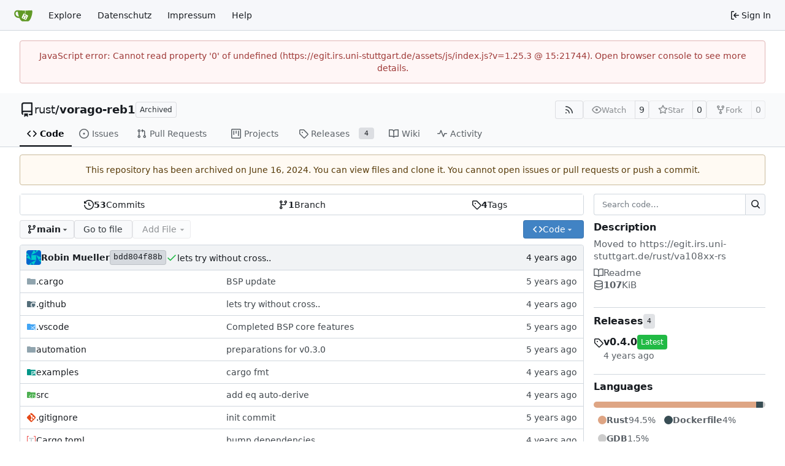

--- FILE ---
content_type: text/html; charset=utf-8
request_url: https://egit.irs.uni-stuttgart.de/rust/vorago-reb1/?q=&type=all&sort=&state=closed&labels=115&milestone=0&project=-1&assignee=0&poster=0
body_size: 18491
content:
<!DOCTYPE html>
<html lang="en-US" data-theme="gitea-auto">
<head>
	<meta name="viewport" content="width=device-width, initial-scale=1">
	<title>rust/vorago-reb1: Moved to https://egit.irs.uni-stuttgart.de/rust/va108xx-rs - vorago-reb1 - IRS git hosting</title>
	<link rel="manifest" href="[data-uri]">
	<meta name="author" content="rust">
	<meta name="description" content="vorago-reb1 - Moved to https://egit.irs.uni-stuttgart.de/rust/va108xx-rs">
	<meta name="keywords" content="go,git,self-hosted,gitea">
	<meta name="referrer" content="no-referrer">


	<link rel="alternate" type="application/atom+xml" title="" href="/rust/vorago-reb1.atom">
	<link rel="alternate" type="application/rss+xml" title="" href="/rust/vorago-reb1.rss">

	<link rel="icon" href="/assets/img/favicon.svg" type="image/svg+xml">
	<link rel="alternate icon" href="/assets/img/favicon.png" type="image/png">
	
	
		<meta property="og:title" content="vorago-reb1">
		<meta property="og:url" content="https://egit.irs.uni-stuttgart.de/rust/vorago-reb1">
		
			<meta property="og:description" content="Moved to https://egit.irs.uni-stuttgart.de/rust/va108xx-rs">
		
	
	<meta property="og:type" content="object">
	
		<meta property="og:image" content="https://egit.irs.uni-stuttgart.de/avatars/a978428a8fe2fde7461cdfba154891e3">
	

<meta property="og:site_name" content="IRS git hosting">

	<link rel="stylesheet" href="/assets/css/index.css?v=1.25.3">
<link rel="stylesheet" href="/assets/css/theme-gitea-auto.css?v=1.25.3">

	
<script>
	
	window.addEventListener('error', function(e) {window._globalHandlerErrors=window._globalHandlerErrors||[]; window._globalHandlerErrors.push(e);});
	window.addEventListener('unhandledrejection', function(e) {window._globalHandlerErrors=window._globalHandlerErrors||[]; window._globalHandlerErrors.push(e);});
	window.config = {
		appUrl: 'https:\/\/egit.irs.uni-stuttgart.de\/',
		appSubUrl: '',
		assetVersionEncoded: encodeURIComponent('1.25.3'), 
		assetUrlPrefix: '\/assets',
		runModeIsProd:  true ,
		customEmojis: {"codeberg":":codeberg:","git":":git:","gitea":":gitea:","github":":github:","gitlab":":gitlab:","gogs":":gogs:"},
		csrfToken: 'wbSjZ1LEO0qUCBNKcoSiJuEVo-A6MTc2OTAxNzg1ODMzMDAxNTA2Ng',
		pageData: {},
		notificationSettings: {"EventSourceUpdateTime":10000,"MaxTimeout":60000,"MinTimeout":10000,"TimeoutStep":10000}, 
		enableTimeTracking:  true ,
		
		mermaidMaxSourceCharacters:  50000 ,
		
		i18n: {
			copy_success: "Copied!",
			copy_error: "Copy failed",
			error_occurred: "An error occurred",
			remove_label_str: "Remove item \"%s\"",
			modal_confirm: "Confirm",
			modal_cancel: "Cancel",
			more_items: "More items",
		},
	};
	
	window.config.pageData = window.config.pageData || {};
</script>
<script src="/assets/js/index.js?v=1.25.3" onerror="alert('Failed to load asset files from ' + this.src + '. Please make sure the asset files can be accessed.')"></script>

	
</head>
<body hx-headers='{"x-csrf-token": "wbSjZ1LEO0qUCBNKcoSiJuEVo-A6MTc2OTAxNzg1ODMzMDAxNTA2Ng"}' hx-swap="outerHTML" hx-ext="morph" hx-push-url="false">
	

	<div class="full height">
		<noscript>This website requires JavaScript.</noscript>

		

		
			<nav id="navbar" aria-label="Navigation Bar">
	<div class="navbar-left">
		
		<a class="item" id="navbar-logo" href="/" aria-label="Home">
			<img width="30" height="30" src="/assets/img/logo.svg" alt="Logo" aria-hidden="true">
		</a>

		
		<div class="ui secondary menu navbar-mobile-right only-mobile">
			

			<button class="item ui icon mini button tw-m-0" id="navbar-expand-toggle" aria-label="Navigation Menu"><svg viewBox="0 0 16 16" class="svg octicon-three-bars" aria-hidden="true" width="16" height="16"><path d="M1 2.75A.75.75 0 0 1 1.75 2h12.5a.75.75 0 0 1 0 1.5H1.75A.75.75 0 0 1 1 2.75m0 5A.75.75 0 0 1 1.75 7h12.5a.75.75 0 0 1 0 1.5H1.75A.75.75 0 0 1 1 7.75M1.75 12h12.5a.75.75 0 0 1 0 1.5H1.75a.75.75 0 0 1 0-1.5"/></svg></button>
		</div>

		
		
			<a class="item" href="/explore/repos">Explore</a>
		

		<a class="item" href="/assets/datenschutz.html">Datenschutz</a>
<a class="item" href="https://www.uni-stuttgart.de/impressum">Impressum</a>


		
			<a class="item" target="_blank" rel="noopener noreferrer" href="https://docs.gitea.com">Help</a>
		
	</div>

	
	<div class="navbar-right">
		
			
			<a class="item" rel="nofollow" href="/user/login?redirect_to=%2frust%2fvorago-reb1%3fq%3d%26type%3dall%26sort%3d%26state%3dclosed%26labels%3d115%26milestone%3d0%26project%3d-1%26assignee%3d0%26poster%3d0">
				<svg viewBox="0 0 16 16" class="svg octicon-sign-in" aria-hidden="true" width="16" height="16"><path d="M2 2.75C2 1.784 2.784 1 3.75 1h2.5a.75.75 0 0 1 0 1.5h-2.5a.25.25 0 0 0-.25.25v10.5c0 .138.112.25.25.25h2.5a.75.75 0 0 1 0 1.5h-2.5A1.75 1.75 0 0 1 2 13.25Zm6.56 4.5h5.69a.75.75 0 0 1 0 1.5H8.56l1.97 1.97a.749.749 0 0 1-.326 1.275.75.75 0 0 1-.734-.215L6.22 8.53a.75.75 0 0 1 0-1.06l3.25-3.25a.749.749 0 0 1 1.275.326.75.75 0 0 1-.215.734Z"/></svg>
				<span class="tw-ml-1">Sign In</span>
			</a>
		
	</div>

	
	
</nav>

		




<div role="main" aria-label="rust/vorago-reb1: Moved to https://egit.irs.uni-stuttgart.de/rust/va108xx-rs" class="page-content repository file list ">
	<div class="secondary-nav">

	<div class="ui container">
		<div class="repo-header">
			<div class="flex-item tw-items-center">
				<div class="flex-item-leading">
					

	<svg viewBox="0 0 16 16" class="svg octicon-repo" aria-hidden="true" width="24" height="24"><path d="M2 2.5A2.5 2.5 0 0 1 4.5 0h8.75a.75.75 0 0 1 .75.75v12.5a.75.75 0 0 1-.75.75h-2.5a.75.75 0 0 1 0-1.5h1.75v-2h-8a1 1 0 0 0-.714 1.7.75.75 0 1 1-1.072 1.05A2.5 2.5 0 0 1 2 11.5Zm10.5-1h-8a1 1 0 0 0-1 1v6.708A2.5 2.5 0 0 1 4.5 9h8ZM5 12.25a.25.25 0 0 1 .25-.25h3.5a.25.25 0 0 1 .25.25v3.25a.25.25 0 0 1-.4.2l-1.45-1.087a.25.25 0 0 0-.3 0L5.4 15.7a.25.25 0 0 1-.4-.2Z"/></svg>


				</div>
				<div class="flex-item-main">
					<div class="flex-item-title tw-text-18">
						<a class="muted tw-font-normal" href="/rust">rust</a>/<a class="muted" href="/rust/vorago-reb1">vorago-reb1</a>
					</div>
				</div>
				<div class="flex-item-trailing">
					
						<span class="ui basic label not-mobile">Archived</span>
						<div class="repo-icon only-mobile" data-tooltip-content="Archived"><svg viewBox="0 0 16 16" class="svg octicon-archive" aria-hidden="true" width="18" height="18"><path d="M0 2.75C0 1.784.784 1 1.75 1h12.5c.966 0 1.75.784 1.75 1.75v1.5A1.75 1.75 0 0 1 14.25 6H1.75A1.75 1.75 0 0 1 0 4.25ZM1.75 7a.75.75 0 0 1 .75.75v5.5c0 .138.112.25.25.25h10.5a.25.25 0 0 0 .25-.25v-5.5a.75.75 0 0 1 1.5 0v5.5A1.75 1.75 0 0 1 13.25 15H2.75A1.75 1.75 0 0 1 1 13.25v-5.5A.75.75 0 0 1 1.75 7m0-4.5a.25.25 0 0 0-.25.25v1.5c0 .138.112.25.25.25h12.5a.25.25 0 0 0 .25-.25v-1.5a.25.25 0 0 0-.25-.25ZM6.25 8h3.5a.75.75 0 0 1 0 1.5h-3.5a.75.75 0 0 1 0-1.5"/></svg></div>
					
					
						
					
					
					
					
				</div>
			</div>
			
				<div class="flex-text-block tw-flex-wrap">
					
					
					
					<a class="ui compact small basic button" href="/rust/vorago-reb1.rss" data-tooltip-content="RSS Feed">
						<svg viewBox="0 0 16 16" class="svg octicon-rss" aria-hidden="true" width="16" height="16"><path d="M2.002 2.725a.75.75 0 0 1 .797-.699C8.79 2.42 13.58 7.21 13.974 13.201a.75.75 0 0 1-1.497.098 10.5 10.5 0 0 0-9.776-9.776.747.747 0 0 1-.7-.798ZM2.84 7.05h-.002a7 7 0 0 1 6.113 6.111.75.75 0 0 1-1.49.178 5.5 5.5 0 0 0-4.8-4.8.75.75 0 0 1 .179-1.489M2 13a1 1 0 1 1 2 0 1 1 0 0 1-2 0"/></svg>
					</a>
					
					<form class="flex-text-inline" hx-boost="true" hx-target="this" method="post" action="/rust/vorago-reb1/action/watch">
	<div class="ui labeled button" data-tooltip-content="Sign in to watch this repository.">
		
		
		<button type="submit" class="ui compact small basic button" disabled aria-label="Watch">
			<svg viewBox="0 0 16 16" class="svg octicon-eye" aria-hidden="true" width="16" height="16"><path d="M8 2c1.981 0 3.671.992 4.933 2.078 1.27 1.091 2.187 2.345 2.637 3.023a1.62 1.62 0 0 1 0 1.798c-.45.678-1.367 1.932-2.637 3.023C11.67 13.008 9.981 14 8 14s-3.671-.992-4.933-2.078C1.797 10.83.88 9.576.43 8.898a1.62 1.62 0 0 1 0-1.798c.45-.677 1.367-1.931 2.637-3.022C4.33 2.992 6.019 2 8 2M1.679 7.932a.12.12 0 0 0 0 .136c.411.622 1.241 1.75 2.366 2.717C5.176 11.758 6.527 12.5 8 12.5s2.825-.742 3.955-1.715c1.124-.967 1.954-2.096 2.366-2.717a.12.12 0 0 0 0-.136c-.412-.621-1.242-1.75-2.366-2.717C10.824 4.242 9.473 3.5 8 3.5s-2.825.742-3.955 1.715c-1.124.967-1.954 2.096-2.366 2.717M8 10a2 2 0 1 1-.001-3.999A2 2 0 0 1 8 10"/></svg>
			<span class="not-mobile" aria-hidden="true">Watch</span>
		</button>
		<a hx-boost="false" class="ui basic label" href="/rust/vorago-reb1/watchers">
			9
		</a>
	</div>
</form>

					
					<form class="flex-text-inline" hx-boost="true" hx-target="this" method="post" action="/rust/vorago-reb1/action/star">
	<div class="ui labeled button" data-tooltip-content="Sign in to star this repository.">
		
		
		<button type="submit" class="ui compact small basic button" disabled aria-label="Star">
			<svg viewBox="0 0 16 16" class="svg octicon-star" aria-hidden="true" width="16" height="16"><path d="M8 .25a.75.75 0 0 1 .673.418l1.882 3.815 4.21.612a.75.75 0 0 1 .416 1.279l-3.046 2.97.719 4.192a.751.751 0 0 1-1.088.791L8 12.347l-3.766 1.98a.75.75 0 0 1-1.088-.79l.72-4.194L.818 6.374a.75.75 0 0 1 .416-1.28l4.21-.611L7.327.668A.75.75 0 0 1 8 .25m0 2.445L6.615 5.5a.75.75 0 0 1-.564.41l-3.097.45 2.24 2.184a.75.75 0 0 1 .216.664l-.528 3.084 2.769-1.456a.75.75 0 0 1 .698 0l2.77 1.456-.53-3.084a.75.75 0 0 1 .216-.664l2.24-2.183-3.096-.45a.75.75 0 0 1-.564-.41z"/></svg>
			<span class="not-mobile" aria-hidden="true">Star</span>
		</button>
		<a hx-boost="false" class="ui basic label" href="/rust/vorago-reb1/stars">
			0
		</a>
	</div>
</form>

					
					
						<div class="ui labeled button
							
								disabled
							"
							
								data-tooltip-content="Sign in to fork this repository."
							
						>
							<a class="ui compact small basic button"
								
									
								
							>
								<svg viewBox="0 0 16 16" class="svg octicon-repo-forked" aria-hidden="true" width="16" height="16"><path d="M5 5.372v.878c0 .414.336.75.75.75h4.5a.75.75 0 0 0 .75-.75v-.878a2.25 2.25 0 1 1 1.5 0v.878a2.25 2.25 0 0 1-2.25 2.25h-1.5v2.128a2.251 2.251 0 1 1-1.5 0V8.5h-1.5A2.25 2.25 0 0 1 3.5 6.25v-.878a2.25 2.25 0 1 1 1.5 0M5 3.25a.75.75 0 1 0-1.5 0 .75.75 0 0 0 1.5 0m6.75.75a.75.75 0 1 0 0-1.5.75.75 0 0 0 0 1.5m-3 8.75a.75.75 0 1 0-1.5 0 .75.75 0 0 0 1.5 0"/></svg><span class="text not-mobile">Fork</span>
							</a>
							<a class="ui basic label" href="/rust/vorago-reb1/forks">
								0
							</a>
						</div>
						<div class="ui small modal" id="fork-repo-modal">
							<div class="header">
								You've already forked vorago-reb1
							</div>
							<div class="content tw-text-left">
								<div class="ui list">
									
								</div>
								
							</div>
						</div>
					
				</div>
			
		</div>
		
		
		
	</div>

	<div class="ui container">
		<overflow-menu class="ui secondary pointing menu">
			
				<div class="overflow-menu-items">
					
					<a class="active item" href="/rust/vorago-reb1">
						<svg viewBox="0 0 16 16" class="svg octicon-code" aria-hidden="true" width="16" height="16"><path d="m11.28 3.22 4.25 4.25a.75.75 0 0 1 0 1.06l-4.25 4.25a.749.749 0 0 1-1.275-.326.75.75 0 0 1 .215-.734L13.94 8l-3.72-3.72a.749.749 0 0 1 .326-1.275.75.75 0 0 1 .734.215m-6.56 0a.75.75 0 0 1 1.042.018.75.75 0 0 1 .018 1.042L2.06 8l3.72 3.72a.749.749 0 0 1-.326 1.275.75.75 0 0 1-.734-.215L.47 8.53a.75.75 0 0 1 0-1.06Z"/></svg> Code
					</a>
					

					
						<a class="item" href="/rust/vorago-reb1/issues">
							<svg viewBox="0 0 16 16" class="svg octicon-issue-opened" aria-hidden="true" width="16" height="16"><path d="M8 9.5a1.5 1.5 0 1 0 0-3 1.5 1.5 0 0 0 0 3"/><path d="M8 0a8 8 0 1 1 0 16A8 8 0 0 1 8 0M1.5 8a6.5 6.5 0 1 0 13 0 6.5 6.5 0 0 0-13 0"/></svg> Issues
							
						</a>
					

					

					
						<a class="item" href="/rust/vorago-reb1/pulls">
							<svg viewBox="0 0 16 16" class="svg octicon-git-pull-request" aria-hidden="true" width="16" height="16"><path d="M1.5 3.25a2.25 2.25 0 1 1 3 2.122v5.256a2.251 2.251 0 1 1-1.5 0V5.372A2.25 2.25 0 0 1 1.5 3.25m5.677-.177L9.573.677A.25.25 0 0 1 10 .854V2.5h1A2.5 2.5 0 0 1 13.5 5v5.628a2.251 2.251 0 1 1-1.5 0V5a1 1 0 0 0-1-1h-1v1.646a.25.25 0 0 1-.427.177L7.177 3.427a.25.25 0 0 1 0-.354M3.75 2.5a.75.75 0 1 0 0 1.5.75.75 0 0 0 0-1.5m0 9.5a.75.75 0 1 0 0 1.5.75.75 0 0 0 0-1.5m8.25.75a.75.75 0 1 0 1.5 0 .75.75 0 0 0-1.5 0"/></svg> Pull Requests
							
						</a>
					

					

					

					
					
						<a href="/rust/vorago-reb1/projects" class="item">
							<svg viewBox="0 0 16 16" class="svg octicon-project" aria-hidden="true" width="16" height="16"><path d="M1.75 0h12.5C15.216 0 16 .784 16 1.75v12.5A1.75 1.75 0 0 1 14.25 16H1.75A1.75 1.75 0 0 1 0 14.25V1.75C0 .784.784 0 1.75 0M1.5 1.75v12.5c0 .138.112.25.25.25h12.5a.25.25 0 0 0 .25-.25V1.75a.25.25 0 0 0-.25-.25H1.75a.25.25 0 0 0-.25.25M11.75 3a.75.75 0 0 1 .75.75v7.5a.75.75 0 0 1-1.5 0v-7.5a.75.75 0 0 1 .75-.75m-8.25.75a.75.75 0 0 1 1.5 0v5.5a.75.75 0 0 1-1.5 0ZM8 3a.75.75 0 0 1 .75.75v3.5a.75.75 0 0 1-1.5 0v-3.5A.75.75 0 0 1 8 3"/></svg> Projects
							
						</a>
					

					
					<a class="item" href="/rust/vorago-reb1/releases">
						<svg viewBox="0 0 16 16" class="svg octicon-tag" aria-hidden="true" width="16" height="16"><path d="M1 7.775V2.75C1 1.784 1.784 1 2.75 1h5.025c.464 0 .91.184 1.238.513l6.25 6.25a1.75 1.75 0 0 1 0 2.474l-5.026 5.026a1.75 1.75 0 0 1-2.474 0l-6.25-6.25A1.75 1.75 0 0 1 1 7.775m1.5 0c0 .066.026.13.073.177l6.25 6.25a.25.25 0 0 0 .354 0l5.025-5.025a.25.25 0 0 0 0-.354l-6.25-6.25a.25.25 0 0 0-.177-.073H2.75a.25.25 0 0 0-.25.25ZM6 5a1 1 0 1 1 0 2 1 1 0 0 1 0-2"/></svg> Releases
						
							<span class="ui small label">4</span>
						
					</a>
					

					
						<a class="item" href="/rust/vorago-reb1/wiki">
							<svg viewBox="0 0 16 16" class="svg octicon-book" aria-hidden="true" width="16" height="16"><path d="M0 1.75A.75.75 0 0 1 .75 1h4.253c1.227 0 2.317.59 3 1.501A3.74 3.74 0 0 1 11.006 1h4.245a.75.75 0 0 1 .75.75v10.5a.75.75 0 0 1-.75.75h-4.507a2.25 2.25 0 0 0-1.591.659l-.622.621a.75.75 0 0 1-1.06 0l-.622-.621A2.25 2.25 0 0 0 5.258 13H.75a.75.75 0 0 1-.75-.75Zm7.251 10.324.004-5.073-.002-2.253A2.25 2.25 0 0 0 5.003 2.5H1.5v9h3.757a3.75 3.75 0 0 1 1.994.574M8.755 4.75l-.004 7.322a3.75 3.75 0 0 1 1.992-.572H14.5v-9h-3.495a2.25 2.25 0 0 0-2.25 2.25"/></svg> Wiki
						</a>
					

					

					
						<a class="item" href="/rust/vorago-reb1/activity">
							<svg viewBox="0 0 16 16" class="svg octicon-pulse" aria-hidden="true" width="16" height="16"><path d="M6 2c.306 0 .582.187.696.471L10 10.731l1.304-3.26A.75.75 0 0 1 12 7h3.25a.75.75 0 0 1 0 1.5h-2.742l-1.812 4.528a.751.751 0 0 1-1.392 0L6 4.77 4.696 8.03A.75.75 0 0 1 4 8.5H.75a.75.75 0 0 1 0-1.5h2.742l1.812-4.529A.75.75 0 0 1 6 2"/></svg> Activity
						</a>
					

					

					
				</div>
			
		</overflow-menu>
	</div>
	<div class="ui tabs divider"></div>
</div>

	<div class="ui container ">
		

		
			<div class="ui warning message tw-text-center">
				
					This repository has been archived on <absolute-date weekday="" year="numeric" month="long" day="numeric" date="2024-06-16T19:32:08+02:00">2024-06-16</absolute-date>. You can view files and clone it. You cannot open issues or pull requests or push a commit.
				
			</div>
		

		




		<div class="repo-grid-filelist-sidebar">
			<div class="repo-home-filelist">
				

<div class="repo-view-content-data tw-hidden" data-document-title="rust/vorago-reb1: Moved to https://egit.irs.uni-stuttgart.de/rust/va108xx-rs" data-document-title-common="vorago-reb1 - IRS git hosting"></div>

<div class="ui segments repository-summary tw-my-0">
	<div class="ui segment sub-menu repository-menu">
		
			<a class="item muted " href="/rust/vorago-reb1/commits/branch/main">
				<svg viewBox="0 0 16 16" class="svg octicon-history" aria-hidden="true" width="16" height="16"><path d="m.427 1.927 1.215 1.215a8.002 8.002 0 1 1-1.6 5.685.75.75 0 1 1 1.493-.154 6.5 6.5 0 1 0 1.18-4.458l1.358 1.358A.25.25 0 0 1 3.896 6H.25A.25.25 0 0 1 0 5.75V2.104a.25.25 0 0 1 .427-.177M7.75 4a.75.75 0 0 1 .75.75v2.992l2.028.812a.75.75 0 0 1-.557 1.392l-2.5-1A.75.75 0 0 1 7 8.25v-3.5A.75.75 0 0 1 7.75 4"/></svg> <b>53</b> Commits
			</a>
			<a class="item muted " href="/rust/vorago-reb1/branches">
				<svg viewBox="0 0 16 16" class="svg octicon-git-branch" aria-hidden="true" width="16" height="16"><path d="M9.5 3.25a2.25 2.25 0 1 1 3 2.122V6A2.5 2.5 0 0 1 10 8.5H6a1 1 0 0 0-1 1v1.128a2.251 2.251 0 1 1-1.5 0V5.372a2.25 2.25 0 1 1 1.5 0v1.836A2.5 2.5 0 0 1 6 7h4a1 1 0 0 0 1-1v-.628A2.25 2.25 0 0 1 9.5 3.25m-6 0a.75.75 0 1 0 1.5 0 .75.75 0 0 0-1.5 0m8.25-.75a.75.75 0 1 0 0 1.5.75.75 0 0 0 0-1.5M4.25 12a.75.75 0 1 0 0 1.5.75.75 0 0 0 0-1.5"/></svg> <b>1</b> Branch
			</a>
			
				<a class="item muted " href="/rust/vorago-reb1/tags">
					<svg viewBox="0 0 16 16" class="svg octicon-tag" aria-hidden="true" width="16" height="16"><path d="M1 7.775V2.75C1 1.784 1.784 1 2.75 1h5.025c.464 0 .91.184 1.238.513l6.25 6.25a1.75 1.75 0 0 1 0 2.474l-5.026 5.026a1.75 1.75 0 0 1-2.474 0l-6.25-6.25A1.75 1.75 0 0 1 1 7.775m1.5 0c0 .066.026.13.073.177l6.25 6.25a.25.25 0 0 0 .354 0l5.025-5.025a.25.25 0 0 0 0-.354l-6.25-6.25a.25.25 0 0 0-.177-.073H2.75a.25.25 0 0 0-.25.25ZM6 5a1 1 0 1 1 0 2 1 1 0 0 1 0-2"/></svg> <b>4</b> Tags
				</a>
			
		
	</div>
</div>


<div class="repo-button-row">
	<div class="repo-button-row-left">
	

	
<div class=""
	data-global-init="initRepoBranchTagSelector"
	data-text-release-compare="Compare"
	data-text-branches="Branches"
	data-text-tags="Tags"
	data-text-filter-branch="Filter branch"
	data-text-filter-tag="Find tag"
	data-text-default-branch-label="default"
	data-text-create-tag="Create tag %s"
	data-text-create-branch="Create branch %s"
	data-text-create-ref-from="from &#34;%s&#34;"
	data-text-no-results="No results found."
	data-text-view-all-branches="View all branches"
	data-text-view-all-tags="View all tags"

	data-current-repo-default-branch="main"
	data-current-repo-link="/rust/vorago-reb1"
	data-current-tree-path=""
	data-current-ref-type="branch"
	data-current-ref-short-name="main"

	data-ref-link-template="{RepoLink}/src/{RefType}/{RefShortName}/{TreePath}"
	data-ref-form-action-template=""
	data-dropdown-fixed-text=""
	data-show-tab-branches="true"
	data-show-tab-tags="true"
	data-allow-create-new-ref="false"
	data-show-view-all-refs-entry="true"

	data-enable-feed="true"
>
	
	<div class="ui dropdown custom branch-selector-dropdown ellipsis-text-items">
		<div class="ui compact button branch-dropdown-button">
			<span class="flex-text-block gt-ellipsis">
				
					
						<svg viewBox="0 0 16 16" class="svg octicon-git-branch" aria-hidden="true" width="16" height="16"><path d="M9.5 3.25a2.25 2.25 0 1 1 3 2.122V6A2.5 2.5 0 0 1 10 8.5H6a1 1 0 0 0-1 1v1.128a2.251 2.251 0 1 1-1.5 0V5.372a2.25 2.25 0 1 1 1.5 0v1.836A2.5 2.5 0 0 1 6 7h4a1 1 0 0 0 1-1v-.628A2.25 2.25 0 0 1 9.5 3.25m-6 0a.75.75 0 1 0 1.5 0 .75.75 0 0 0-1.5 0m8.25-.75a.75.75 0 1 0 0 1.5.75.75 0 0 0 0-1.5M4.25 12a.75.75 0 1 0 0 1.5.75.75 0 0 0 0-1.5"/></svg>
					
					<strong class="tw-inline-block gt-ellipsis">main</strong>
				
			</span>
			<svg viewBox="0 0 16 16" class="dropdown icon svg octicon-triangle-down" aria-hidden="true" width="14" height="14"><path d="m4.427 7.427 3.396 3.396a.25.25 0 0 0 .354 0l3.396-3.396A.25.25 0 0 0 11.396 7H4.604a.25.25 0 0 0-.177.427"/></svg>
		</div>
	</div>
</div>


	

	
	
		<a href="/rust/vorago-reb1/find/branch/main" class="ui compact basic button">Go to file</a>
	

	
		<button class="ui dropdown basic compact jump button repo-add-file" disabled>
			Add File
			<svg viewBox="0 0 16 16" class="dropdown icon svg octicon-triangle-down" aria-hidden="true" width="14" height="14"><path d="m4.427 7.427 3.396 3.396a.25.25 0 0 0 .354 0l3.396-3.396A.25.25 0 0 0 11.396 7H4.604a.25.25 0 0 0-.177.427"/></svg>
			<div class="menu">
				<a class="item" href="/rust/vorago-reb1/_new/main/">
					New File
				</a>
				
				<a class="item" href="/rust/vorago-reb1/_upload/main/">
					Upload File
				</a>
				
				<a class="item" href="/rust/vorago-reb1/_diffpatch/main/">
					Apply Patch
				</a>
			</div>
		</button>
	

	

	
	</div>

	<div class="repo-button-row-right">
		
		
			<button class="ui compact primary button js-btn-clone-panel">
	<svg viewBox="0 0 16 16" class="svg octicon-code" aria-hidden="true" width="16" height="16"><path d="m11.28 3.22 4.25 4.25a.75.75 0 0 1 0 1.06l-4.25 4.25a.749.749 0 0 1-1.275-.326.75.75 0 0 1 .215-.734L13.94 8l-3.72-3.72a.749.749 0 0 1 .326-1.275.75.75 0 0 1 .734.215m-6.56 0a.75.75 0 0 1 1.042.018.75.75 0 0 1 .018 1.042L2.06 8l3.72 3.72a.749.749 0 0 1-.326 1.275.75.75 0 0 1-.734-.215L.47 8.53a.75.75 0 0 1 0-1.06Z"/></svg>
	<span>Code</span>
	<svg viewBox="0 0 16 16" class="dropdown icon svg octicon-triangle-down" aria-hidden="true" width="14" height="14"><path d="m4.427 7.427 3.396 3.396a.25.25 0 0 0 .354 0l3.396-3.396A.25.25 0 0 0 11.396 7H4.604a.25.25 0 0 0-.177.427"/></svg>
</button>
<div class="clone-panel-popup tippy-target">
	<div class="flex-text-block clone-panel-field"><svg viewBox="0 0 16 16" class="svg octicon-terminal" aria-hidden="true" width="16" height="16"><path d="M0 2.75C0 1.784.784 1 1.75 1h12.5c.966 0 1.75.784 1.75 1.75v10.5A1.75 1.75 0 0 1 14.25 15H1.75A1.75 1.75 0 0 1 0 13.25Zm1.75-.25a.25.25 0 0 0-.25.25v10.5c0 .138.112.25.25.25h12.5a.25.25 0 0 0 .25-.25V2.75a.25.25 0 0 0-.25-.25ZM7.25 8a.75.75 0 0 1-.22.53l-2.25 2.25a.749.749 0 0 1-1.275-.326.75.75 0 0 1 .215-.734L5.44 8 3.72 6.28a.749.749 0 0 1 .326-1.275.75.75 0 0 1 .734.215l2.25 2.25c.141.14.22.331.22.53m1.5 1.5h3a.75.75 0 0 1 0 1.5h-3a.75.75 0 0 1 0-1.5"/></svg> Clone</div>

	<div class="clone-panel-tab">
		
		
			<button class="item repo-clone-https" data-link="https://egit.irs.uni-stuttgart.de/rust/vorago-reb1.git">HTTPS</button>
		
		
		<button class="item repo-clone-tea" data-link="tea clone rust/vorago-reb1">Tea CLI</button>
	</div>
	<div class="divider"></div>

	<div class="clone-panel-field">
		<div class="ui input tiny action">
			<input size="30" class="repo-clone-url js-clone-url" value="https://egit.irs.uni-stuttgart.de/rust/vorago-reb1.git" readonly>
			<div class="ui small compact icon button" data-clipboard-target=".js-clone-url" data-tooltip-content="Copy URL">
				<svg viewBox="0 0 16 16" class="svg octicon-copy" aria-hidden="true" width="14" height="14"><path d="M0 6.75C0 5.784.784 5 1.75 5h1.5a.75.75 0 0 1 0 1.5h-1.5a.25.25 0 0 0-.25.25v7.5c0 .138.112.25.25.25h7.5a.25.25 0 0 0 .25-.25v-1.5a.75.75 0 0 1 1.5 0v1.5A1.75 1.75 0 0 1 9.25 16h-7.5A1.75 1.75 0 0 1 0 14.25Z"/><path d="M5 1.75C5 .784 5.784 0 6.75 0h7.5C15.216 0 16 .784 16 1.75v7.5A1.75 1.75 0 0 1 14.25 11h-7.5A1.75 1.75 0 0 1 5 9.25Zm1.75-.25a.25.25 0 0 0-.25.25v7.5c0 .138.112.25.25.25h7.5a.25.25 0 0 0 .25-.25v-7.5a.25.25 0 0 0-.25-.25Z"/></svg>
			</div>
		</div>
	</div>

	
		<div class="flex-items-block clone-panel-list">
			
			<a class="item muted js-clone-url-editor" data-href-template="vscode://vscode.git/clone?url={url}"><svg viewBox="-1 -1 34 34" class="svg gitea-vscode" aria-hidden="true" width="16" height="16"><path d="M30.9 3.4 24.3.3a2 2 0 0 0-2.3.4L9.4 12.2 3.9 8c-.5-.4-1.2-.4-1.7 0L.4 9.8c-.5.5-.5 1.4 0 2L5.2 16 .4 20.3c-.5.6-.5 1.5 0 2L2.2 24c.5.5 1.2.5 1.7 0l5.5-4L22 31.2a2 2 0 0 0 2.3.4l6.6-3.2a2 2 0 0 0 1.1-1.8V5.2a2 2 0 0 0-1.1-1.8M24 23.3 14.4 16 24 8.7z"/></svg>Open with VS Code</a>
			
			<a class="item muted js-clone-url-editor" data-href-template="vscodium://vscode.git/clone?url={url}"><svg xml:space="preserve" fill-rule="evenodd" stroke-linejoin="round" stroke-miterlimit="2" clip-rule="evenodd" viewBox="0 0 16 16" class="svg gitea-vscodium" aria-hidden="true" width="16" height="16"><path fill-rule="nonzero" d="m10.2.2.5-.3c.3 0 .5.2.7.4l.2.8-.2 1-.8 2.4c-.3 1-.4 2 0 2.9l.8-2c.2 0 .4.1.4.3l-.3 1L9.2 13l3.1-2.9c.3-.2.7-.5.8-1a2 2 0 0 0-.3-1c-.2-.5-.5-.9-.6-1.4l.1-.7c.1-.1.3-.2.5-.1.2 0 .3.2.4.4.3.5.4 1.2.5 1.8l.6-1.2c0-.2.2-.4.4-.6l.4-.2c.2 0 .4.3.4.4v.6l-.8 1.6-1.4 1.8 1-.4c.2 0 .6.2.7.5 0 .2 0 .4-.2.5-.3.2-.6.2-1 .2-1 0-2.2.6-2.9 1.4L9.6 15c-.4.4-.9 1-1.4.8-.8-.1-.8-1.3-1-1.8 0-.3-.2-.6-.4-.7-.3-.2-.5-.3-.8-.3-.6-.1-1.2 0-1.8-.2l-.8-.4-.4-.7c-.3-.6-.3-1.2-.5-1.8A4 4 0 0 0 1 8l-.4-.4v-.4c.2-.2.5-.2.7 0 .5.2.5.8 1 1.1V6.2s.3-.1.4 0l.2.5L3 9c.4-.4.6-1 .5-1.5L3.4 7l.3-.2c.2 0 .3.2.4.3v.7c0 .6-.3 1.1-.4 1.7-.2.4-.3 1-.1 1.4.1.5.5.9.9 1 .5.3 1.1.4 1.7.4-.4-.6-.7-1.2-.7-2 0-.7.4-1.3.6-2C6.3 7 5.7 5.8 4.8 5l-1.5-.7c-.4-.2-.7-.7-.7-1.2.3-.1.7 0 1 .1L5 4.5l.6.1c.2-.3 0-.6-.2-.8-.3-.5-1-.6-1.3-1a.9.9 0 0 1-.2-.8c0-.2.3-.4.5-.4.4 0 .7.3.9.5.8.8 1.2 1.8 1.4 3s0 2.5-.2 3.7c0 .3-.2.5-.1.8l.2.2c.2 0 .4 0 .5-.2.4-.3.8-.8.9-1.3l.1-1.2.1-.6.4-.2.3.3v.6c-.1.5-.2 1-.5 1.6a2 2 0 0 1-.6 1l-1 1c-.1.2-.2.6-.1.9 0 .2.2.4.4.5.4.2.8.2 1 0 .3-.1.5-.4.7-.6l.5-1.4.4-2.5C9.7 7 9.6 6 9 5.2c-.2-.4-.5-.7-1-1l-1-.8c-.2-.3-.4-.7-.3-1.2h.6c.4.1.7.4.9.8s.4.8.9 1l-1-2c-.1-.3-.3-.5-.2-.8 0-.2.2-.4.4-.4s.4.1.5.3l.2.5 1 3.1a4 4 0 0 0 .4-2.3L10 1V.2Z"/></svg>Open with VSCodium</a>
			
			<a class="item muted js-clone-url-editor" data-href-template="jetbrains://idea/checkout/git?idea.required.plugins.id=Git4Idea&amp;checkout.repo={url}"><svg xml:space="preserve" viewBox="0 0 70 70" class="svg gitea-jetbrains" aria-hidden="true" width="16" height="16"><linearGradient id="gitea-jetbrains__a" x1=".79" x2="33.317" y1="40.089" y2="40.089" gradientUnits="userSpaceOnUse"><stop offset=".258" style="stop-color:#f97a12"/><stop offset=".459" style="stop-color:#b07b58"/><stop offset=".724" style="stop-color:#577bae"/><stop offset=".91" style="stop-color:#1e7ce5"/><stop offset="1" style="stop-color:#087cfa"/></linearGradient><path d="M17.7 54.6.8 41.2l8.4-15.6L33.3 35z" style="fill:url(#gitea-jetbrains__a)"/><linearGradient id="gitea-jetbrains__b" x1="25.767" x2="79.424" y1="24.88" y2="54.57" gradientUnits="userSpaceOnUse"><stop offset="0" style="stop-color:#f97a12"/><stop offset=".072" style="stop-color:#cb7a3e"/><stop offset=".154" style="stop-color:#9e7b6a"/><stop offset=".242" style="stop-color:#757b91"/><stop offset=".334" style="stop-color:#537bb1"/><stop offset=".432" style="stop-color:#387ccc"/><stop offset=".538" style="stop-color:#237ce0"/><stop offset=".655" style="stop-color:#147cef"/><stop offset=".792" style="stop-color:#0b7cf7"/><stop offset="1" style="stop-color:#087cfa"/></linearGradient><path d="m70 18.7-1.3 40.5L41.8 70 25.6 59.6 49.3 35 38.9 12.3l9.3-11.2z" style="fill:url(#gitea-jetbrains__b)"/><linearGradient id="gitea-jetbrains__c" x1="63.228" x2="48.29" y1="42.915" y2="-1.719" gradientUnits="userSpaceOnUse"><stop offset="0" style="stop-color:#fe315d"/><stop offset=".078" style="stop-color:#cb417e"/><stop offset=".16" style="stop-color:#9e4e9b"/><stop offset=".247" style="stop-color:#755bb4"/><stop offset=".339" style="stop-color:#5365ca"/><stop offset=".436" style="stop-color:#386ddb"/><stop offset=".541" style="stop-color:#2374e9"/><stop offset=".658" style="stop-color:#1478f3"/><stop offset=".794" style="stop-color:#0b7bf8"/><stop offset="1" style="stop-color:#087cfa"/></linearGradient><path d="M70 18.7 48.7 43.9l-9.8-31.6 9.3-11.2z" style="fill:url(#gitea-jetbrains__c)"/><linearGradient id="gitea-jetbrains__d" x1="10.72" x2="55.524" y1="16.473" y2="90.58" gradientUnits="userSpaceOnUse"><stop offset="0" style="stop-color:#fe315d"/><stop offset=".04" style="stop-color:#f63462"/><stop offset=".104" style="stop-color:#df3a71"/><stop offset=".167" style="stop-color:#c24383"/><stop offset=".291" style="stop-color:#ad4a91"/><stop offset=".55" style="stop-color:#755bb4"/><stop offset=".917" style="stop-color:#1d76ed"/><stop offset="1" style="stop-color:#087cfa"/></linearGradient><path d="M33.7 58.1 5.6 68.3l4.5-15.8L16 33.1 0 27.7 10.1 0l22 2.7 21.6 24.7z" style="fill:url(#gitea-jetbrains__d)"/><path d="M13.7 13.5h43.2v43.2H13.7z" style="fill:#000"/><path d="M17.7 48.6h16.2v2.7H17.7zM29.4 22.4v-3.3h-9v3.3H23v11.3h-2.6V37h9v-3.3h-2.5V22.4zM38 37.3c-1.4 0-2.6-.3-3.5-.8s-1.7-1.2-2.3-1.9l2.5-2.8c.5.6 1 1 1.5 1.3s1.1.5 1.7.5c.7 0 1.3-.2 1.8-.7.4-.5.6-1.2.6-2.3V19.1h4v11.7c0 1.1-.1 2-.4 2.8s-.7 1.4-1.3 2c-.5.5-1.2 1-2 1.2-.8.3-1.6.5-2.6.5" style="fill:#fff"/></svg>Open with Intellij IDEA</a>
			
		</div>

		
		<div class="divider"></div>
		<div class="flex-items-block clone-panel-list">
				
				<a class="item muted archive-link" href="/rust/vorago-reb1/archive/main.zip" rel="nofollow"><svg viewBox="0 0 16 16" class="svg octicon-file-zip" aria-hidden="true" width="16" height="16"><path d="M3.5 1.75v11.5c0 .09.048.173.126.217a.75.75 0 0 1-.752 1.298A1.75 1.75 0 0 1 2 13.25V1.75C2 .784 2.784 0 3.75 0h5.586c.464 0 .909.185 1.237.513l2.914 2.914c.329.328.513.773.513 1.237v8.586A1.75 1.75 0 0 1 12.25 15h-.5a.75.75 0 0 1 0-1.5h.5a.25.25 0 0 0 .25-.25V4.664a.25.25 0 0 0-.073-.177L9.513 1.573a.25.25 0 0 0-.177-.073H7.25a.75.75 0 0 1 0 1.5h-.5a.75.75 0 0 1 0-1.5h-3a.25.25 0 0 0-.25.25m3.75 8.75h.5c.966 0 1.75.784 1.75 1.75v3a.75.75 0 0 1-.75.75h-2.5a.75.75 0 0 1-.75-.75v-3c0-.966.784-1.75 1.75-1.75M6 5.25a.75.75 0 0 1 .75-.75h.5a.75.75 0 0 1 0 1.5h-.5A.75.75 0 0 1 6 5.25m.75 2.25h.5a.75.75 0 0 1 0 1.5h-.5a.75.75 0 0 1 0-1.5M8 6.75A.75.75 0 0 1 8.75 6h.5a.75.75 0 0 1 0 1.5h-.5A.75.75 0 0 1 8 6.75M8.75 3h.5a.75.75 0 0 1 0 1.5h-.5a.75.75 0 0 1 0-1.5M8 9.75A.75.75 0 0 1 8.75 9h.5a.75.75 0 0 1 0 1.5h-.5A.75.75 0 0 1 8 9.75m-1 2.5v2.25h1v-2.25a.25.25 0 0 0-.25-.25h-.5a.25.25 0 0 0-.25.25"/></svg> Download ZIP</a>
				<a class="item muted archive-link" href="/rust/vorago-reb1/archive/main.tar.gz" rel="nofollow"><svg viewBox="0 0 16 16" class="svg octicon-file-zip" aria-hidden="true" width="16" height="16"><path d="M3.5 1.75v11.5c0 .09.048.173.126.217a.75.75 0 0 1-.752 1.298A1.75 1.75 0 0 1 2 13.25V1.75C2 .784 2.784 0 3.75 0h5.586c.464 0 .909.185 1.237.513l2.914 2.914c.329.328.513.773.513 1.237v8.586A1.75 1.75 0 0 1 12.25 15h-.5a.75.75 0 0 1 0-1.5h.5a.25.25 0 0 0 .25-.25V4.664a.25.25 0 0 0-.073-.177L9.513 1.573a.25.25 0 0 0-.177-.073H7.25a.75.75 0 0 1 0 1.5h-.5a.75.75 0 0 1 0-1.5h-3a.25.25 0 0 0-.25.25m3.75 8.75h.5c.966 0 1.75.784 1.75 1.75v3a.75.75 0 0 1-.75.75h-2.5a.75.75 0 0 1-.75-.75v-3c0-.966.784-1.75 1.75-1.75M6 5.25a.75.75 0 0 1 .75-.75h.5a.75.75 0 0 1 0 1.5h-.5A.75.75 0 0 1 6 5.25m.75 2.25h.5a.75.75 0 0 1 0 1.5h-.5a.75.75 0 0 1 0-1.5M8 6.75A.75.75 0 0 1 8.75 6h.5a.75.75 0 0 1 0 1.5h-.5A.75.75 0 0 1 8 6.75M8.75 3h.5a.75.75 0 0 1 0 1.5h-.5a.75.75 0 0 1 0-1.5M8 9.75A.75.75 0 0 1 8.75 9h.5a.75.75 0 0 1 0 1.5h-.5A.75.75 0 0 1 8 9.75m-1 2.5v2.25h1v-2.25a.25.25 0 0 0-.25-.25h-.5a.25.25 0 0 0-.25.25"/></svg> Download TAR.GZ</a>
				<a class="item muted archive-link" href="/rust/vorago-reb1/archive/main.bundle" rel="nofollow"><svg viewBox="0 0 16 16" class="svg octicon-package" aria-hidden="true" width="16" height="16"><path d="m8.878.392 5.25 3.045c.54.314.872.89.872 1.514v6.098a1.75 1.75 0 0 1-.872 1.514l-5.25 3.045a1.75 1.75 0 0 1-1.756 0l-5.25-3.045A1.75 1.75 0 0 1 1 11.049V4.951c0-.624.332-1.201.872-1.514L7.122.392a1.75 1.75 0 0 1 1.756 0M7.875 1.69l-4.63 2.685L8 7.133l4.755-2.758-4.63-2.685a.25.25 0 0 0-.25 0M2.5 5.677v5.372c0 .09.047.171.125.216l4.625 2.683V8.432Zm6.25 8.271 4.625-2.683a.25.25 0 0 0 .125-.216V5.677L8.75 8.432Z"/></svg> Download BUNDLE</a>
		</div>
		
	
</div>

		
		
	</div>
</div>

	
		

	
	
<div id="repo-files-table" >
	<div class="repo-file-line repo-file-last-commit">
		<div class="latest-commit">

	
		<img loading="lazy" alt class="ui avatar tw-align-middle" src="/avatars/9bd1269536d3838cc619cfc6383f8a29?size=48" title="Robin Müller" width="24" height="24"/>
		
			<a class="muted author-wrapper" title="Robin Mueller" href="/muellerr"><strong>Robin Mueller</strong></a>
		
	

	<a href="/rust/vorago-reb1/commit/bdd804f88ba82d3ece4bc68b8cd7d91834e15330" class="ui label commit-id-short " rel="nofollow">bdd804f88b</a>

	
	
		<a class="flex-text-inline tw-no-underline " data-global-init="initCommitStatuses" href="http://buildfix.absat.intra.irs.uni-stuttgart.de/job/Rust/job/vorago-reb1/job/main/14/display/redirect">
			


	<svg viewBox="0 0 16 16" class="commit-status icon text green svg octicon-check" aria-hidden="true" width="18" height="18"><path d="M13.78 4.22a.75.75 0 0 1 0 1.06l-7.25 7.25a.75.75 0 0 1-1.06 0L2.22 9.28a.75.75 0 0 1 .018-1.042.75.75 0 0 1 1.042-.018L6 10.94l6.72-6.72a.75.75 0 0 1 1.06 0"/></svg>






		</a>
	
	<div class="tippy-target">
		


<div class="commit-status-panel">
	<div class="ui top attached header commit-status-header">
		
			All checks were successful
		

		
	</div>

	<div class="commit-status-list">
		
			<div class="commit-status-item">
				


	<svg viewBox="0 0 16 16" class="commit-status icon text green svg octicon-check" aria-hidden="true" width="18" height="18"><path d="M13.78 4.22a.75.75 0 0 1 0 1.06l-7.25 7.25a.75.75 0 0 1-1.06 0L2.22 9.28a.75.75 0 0 1 .018-1.042.75.75 0 0 1 1.042-.018L6 10.94l6.72-6.72a.75.75 0 0 1 1.06 0"/></svg>






				<div class="status-context gt-ellipsis">Rust/vorago-reb1/pipeline/head <span class="text light-2">This commit looks good</span></div>
				<div class="ui status-details">
					
					<span><a href="http://buildfix.absat.intra.irs.uni-stuttgart.de/job/Rust/job/vorago-reb1/job/main/14/display/redirect">Details</a></span>
				</div>
			</div>
		
		
	</div>
</div>


	</div>



	
	<span class="grey commit-summary" title="lets try without cross.."><span class="message-wrapper"><a href="/rust/vorago-reb1/commit/bdd804f88ba82d3ece4bc68b8cd7d91834e15330" class="muted">lets try without cross..</a></span>
		
	</span>

</div>

		<div><relative-time prefix="" tense="past" datetime="2022-09-27T20:55:20+02:00" data-tooltip-content data-tooltip-interactive="true">2022-09-27 20:55:20 +02:00</relative-time></div>
	</div>
	<div class="svg-icon-container"><svg id="svg-mfi-folder-src" class="svg git-entry-icon octicon-file-directory-fill" width="16" height="16" aria-hidden="true" viewBox='0 0 32 32'><path fill='#4caf50' d='m13.844 7.536-1.288-1.072A2 2 0 0 0 11.276 6H4a2 2 0 0 0-2 2v16a2 2 0 0 0 2 2h24a2 2 0 0 0 2-2V10a2 2 0 0 0-2-2H15.124a2 2 0 0 1-1.28-.464'/><path fill='#c8e6c9' d='M18.435 30a1 1 0 0 1-.238-.028 1.137 1.137 0 0 1-.828-1.323l3.093-15.744a1.13 1.13 0 0 1 .507-.744 1.06 1.06 0 0 1 .8-.134 1.14 1.14 0 0 1 .828 1.324l-3.1 15.744a1.12 1.12 0 0 1-.505.743 1.06 1.06 0 0 1-.557.162m6.2-2h-.077a1.08 1.08 0 0 1-.762-.412 1.164 1.164 0 0 1 .113-1.548l5.32-4.967-5.297-4.623a1.165 1.165 0 0 1-.162-1.544 1.08 1.08 0 0 1 .754-.437 1.06 1.06 0 0 1 .81.258l6.244 5.455a1.156 1.156 0 0 1 .004 1.723l-6.22 5.808a1.07 1.07 0 0 1-.728.289Zm-9.31 0a1.07 1.07 0 0 1-.728-.292l-6.225-5.811a1.16 1.16 0 0 1-.01-1.692l.02-.018 6.246-5.454a1.03 1.03 0 0 1 .8-.26 1.08 1.08 0 0 1 .758.436 1.165 1.165 0 0 1-.16 1.547l-5.293 4.62 5.32 4.964a1.156 1.156 0 0 1 .112 1.548 1.07 1.07 0 0 1-.762.412Z'/></svg><svg id="svg-mfi-git" class="svg git-entry-icon octicon-file" width="16" height="16" aria-hidden="true" viewBox='0 0 32 32'><path fill='#e64a19' d='M13.172 2.828 11.78 4.22l1.91 1.91 2 2A2.986 2.986 0 0 1 20 10.81a3.25 3.25 0 0 1-.31 1.31l2.06 2a2.68 2.68 0 0 1 3.37.57 2.86 2.86 0 0 1 .88 2.117 3.02 3.02 0 0 1-.856 2.109A2.9 2.9 0 0 1 23 19.81a2.93 2.93 0 0 1-2.13-.87 2.694 2.694 0 0 1-.56-3.38l-2-2.06a3 3 0 0 1-.31.12V20a3 3 0 0 1 1.44 1.09 2.92 2.92 0 0 1 .56 1.72 2.88 2.88 0 0 1-.878 2.128 2.98 2.98 0 0 1-2.048.871 2.981 2.981 0 0 1-2.514-4.719A3 3 0 0 1 16 20v-6.38a2.96 2.96 0 0 1-1.44-1.09 2.9 2.9 0 0 1-.56-1.72 2.9 2.9 0 0 1 .31-1.31l-3.9-3.9-7.579 7.572a4 4 0 0 0-.001 5.658l10.342 10.342a4 4 0 0 0 5.656 0l10.344-10.344a4 4 0 0 0 0-5.656L18.828 2.828a4 4 0 0 0-5.656 0'/></svg><svg id="svg-mfi-changelog" class="svg git-entry-icon octicon-file" width="16" height="16" aria-hidden="true" fill='none' viewBox='0 0 24 24'><path d='M0 0h24v24H0z'/><path fill='#8bc34a' d='M13 3a9 9 0 0 0-9 9H1l4 4 4-4H6c0-3.87 3.13-7 7-7s7 3.13 7 7-3.13 7-7 7c-1.93 0-3.68-.79-4.94-2.06l-1.42 1.42A8.95 8.95 0 0 0 13 21a9 9 0 0 0 0-18m-1 5v5l4.25 2.52.77-1.28-3.52-2.09V8z'/></svg><svg id="svg-mfi-file" class="svg git-entry-icon octicon-file" width="16" height="16" aria-hidden="true" viewBox='0 0 16 16'><path fill='#90a4ae' d='M8.668 6h3.664L8.668 2.332zM4 1.332h5.332l4 4v8c0 .738-.594 1.336-1.332 1.336H4a1.33 1.33 0 0 1-1.332-1.336V2.668A1.33 1.33 0 0 1 4 1.332m3.332 1.336H4v10.664h8v-6H7.332z'/></svg><svg id="svg-mfi-readme" class="svg git-entry-icon octicon-file" width="16" height="16" aria-hidden="true" fill='none' viewBox='0 0 16 16'><path d='M0 0h24v24H0z'/><path fill='#42a5f5' d='M8 1C4.136 1 1 4.136 1 8s3.136 7 7 7 7-3.136 7-7-3.136-7-7-7m1 11H7V7.5h2zm0-6H7V4h2z'/></svg><svg id="svg-mfi-folder" class="svg git-entry-icon octicon-file-directory-fill" width="16" height="16" aria-hidden="true" viewBox='0 0 16 16'><path fill='#90a4ae' d='m6.922 3.768-.644-.536A1 1 0 0 0 5.638 3H2a1 1 0 0 0-1 1v8a1 1 0 0 0 1 1h12a1 1 0 0 0 1-1V5a1 1 0 0 0-1-1H7.562a1 1 0 0 1-.64-.232'/></svg><svg id="svg-mfi-toml" class="svg git-entry-icon octicon-file" width="16" height="16" aria-hidden="true" viewBox='0 0 16 16'><path fill='#cfd8dc' d='M4 6V4h8v2H9v7H7V6z'/><path fill='#ef5350' d='M4 1v1H2v12h2v1H1V1zm8 0v1h2v12h-2v1h3V1z'/></svg><svg id="svg-mfi-database" class="svg git-entry-icon octicon-file" width="16" height="16" aria-hidden="true" viewBox='0 0 32 32'><path fill='#ffca28' d='M16 24c-5.525 0-10-.9-10-2v4c0 1.1 4.475 2 10 2s10-.9 10-2v-4c0 1.1-4.475 2-10 2m0-8c-5.525 0-10-.9-10-2v4c0 1.1 4.475 2 10 2s10-.9 10-2v-4c0 1.1-4.475 2-10 2m0-12C10.477 4 6 4.895 6 6v4c0 1.1 4.475 2 10 2s10-.9 10-2V6c0-1.105-4.477-2-10-2'/></svg><svg id="svg-mfi-certificate" class="svg git-entry-icon octicon-file" width="16" height="16" aria-hidden="true" viewBox='0 0 32 32'><path fill='#ff5722' d='M4 6v14a2 2 0 0 0 2 2h12v6l3-2 3 2v-6h4a2 2 0 0 0 2-2V6a2 2 0 0 0-2-2H6a2 2 0 0 0-2 2m2 0h8v2H6Zm0 4h6v2H6Zm0 4h8v2H6Zm10 6H6v-2h10Zm8-6v4l-3-2-3 2v-4l-4-2 4-2V6l3 2 3-2v4.2l4 1.8Z'/></svg><svg id="svg-mfi-folder-github" class="svg git-entry-icon octicon-file-directory-fill" width="16" height="16" aria-hidden="true" viewBox='0 0 32 32'><path fill='#546e7a' d='m13.844 7.536-1.288-1.072A2 2 0 0 0 11.276 6H4a2 2 0 0 0-2 2v16a2 2 0 0 0 2 2h24a2 2 0 0 0 2-2V10a2 2 0 0 0-2-2H15.124a2 2 0 0 1-1.28-.464'/><path fill='#eceff1' d='M23 10a9.03 9.03 0 0 0-9 9.063 9.08 9.08 0 0 0 6.157 8.609c.45.072.593-.21.593-.453v-1.532c-2.493.544-3.024-1.214-3.024-1.214a2.42 2.42 0 0 0-.998-1.333c-.82-.561.062-.544.062-.544a1.9 1.9 0 0 1 1.377.933 1.925 1.925 0 0 0 2.62.754 1.96 1.96 0 0 1 .566-1.215c-1.998-.227-4.094-1.007-4.094-4.459a3.52 3.52 0 0 1 .927-2.456 3.26 3.26 0 0 1 .09-2.392s.754-.245 2.474.924a8.6 8.6 0 0 1 4.5 0c1.718-1.169 2.476-.924 2.476-.924a3.26 3.26 0 0 1 .088 2.392 3.52 3.52 0 0 1 .927 2.456c0 3.462-2.105 4.223-4.112 4.45a2.17 2.17 0 0 1 .622 1.676v2.484c0 .244.143.533.602.453A9.08 9.08 0 0 0 23 10'/></svg><svg id="svg-mfi-folder-vscode" class="svg git-entry-icon octicon-file-directory-fill" width="16" height="16" aria-hidden="true" viewBox='0 0 32 32'><path fill='#42a5f5' d='m13.844 7.536-1.288-1.072A2 2 0 0 0 11.276 6H4a2 2 0 0 0-2 2v16a2 2 0 0 0 2 2h24a2 2 0 0 0 2-2V10a2 2 0 0 0-2-2H15.124a2 2 0 0 1-1.28-.464'/><path fill='#bbdefb' d='m28.145 10-7.903 7.267-4.417-3.329L14 15.001l4.353 3.998L14 23.001l1.825 1.065 4.417-3.329L28.145 28 32 26.127V11.874ZM28 14.78v8.441l-5.603-4.22Z'/></svg><svg id="svg-mfi-folder-examples" class="svg git-entry-icon octicon-file-directory-fill" width="16" height="16" aria-hidden="true" viewBox='0 0 32 32'><path fill='#009688' d='m13.844 7.536-1.288-1.072A2 2 0 0 0 11.276 6H4a2 2 0 0 0-2 2v16a2 2 0 0 0 2 2h24a2 2 0 0 0 2-2V10a2 2 0 0 0-2-2H15.124a2 2 0 0 1-1.28-.464'/><path fill='#b2dfdb' d='M16 14v12a2 2 0 0 0 2 2h12a2 2 0 0 0 2-2V14a2 2 0 0 0-2-2H18a2 2 0 0 0-2 2m2 0h2a2 2 0 0 1-2 2Zm0 4a4 4 0 0 0 4-4h2a6.005 6.005 0 0 1-6 6Zm0 8 4-4 1.6 1.6L26 20l4 6Z'/></svg></div>
	
	
		<div class="repo-file-item">
			
			
			
			<div class="repo-file-cell name muted-links ">
				<svg class="svg git-entry-icon octicon-file-directory-fill" width="16" height="16" aria-hidden="true"><use href="#svg-mfi-folder"></use></svg>
				
					
						
						<a class="entry-name" href="/rust/vorago-reb1/src/branch/main/.cargo" title=".cargo">
							
							
							
								.cargo
							
						</a>
					
				
			</div>
			<div class="repo-file-cell message loading-icon-2px">
				
					
					<a href="/rust/vorago-reb1/commit/d2369767b71033061e121cbfe22ea8315b475d0e" class="muted">BSP update</a>
				
			</div>
			<div class="repo-file-cell age"><relative-time prefix="" tense="past" datetime="2021-11-09T19:21:50+01:00" data-tooltip-content data-tooltip-interactive="true">2021-11-09 19:21:50 +01:00</relative-time></div>
		</div>
	
		<div class="repo-file-item">
			
			
			
			<div class="repo-file-cell name muted-links ">
				<svg class="svg git-entry-icon octicon-file-directory-fill" width="16" height="16" aria-hidden="true"><use href="#svg-mfi-folder-github"></use></svg>
				
					
						
						<a class="entry-name" href="/rust/vorago-reb1/src/branch/main/.github" title=".github">
							
							
							
								.github
							
						</a>
					
				
			</div>
			<div class="repo-file-cell message loading-icon-2px">
				
					
					<a href="/rust/vorago-reb1/commit/bdd804f88ba82d3ece4bc68b8cd7d91834e15330" class="muted">lets try without cross..</a>
				
			</div>
			<div class="repo-file-cell age"><relative-time prefix="" tense="past" datetime="2022-09-27T20:55:20+02:00" data-tooltip-content data-tooltip-interactive="true">2022-09-27 20:55:20 +02:00</relative-time></div>
		</div>
	
		<div class="repo-file-item">
			
			
			
			<div class="repo-file-cell name muted-links ">
				<svg class="svg git-entry-icon octicon-file-directory-fill" width="16" height="16" aria-hidden="true"><use href="#svg-mfi-folder-vscode"></use></svg>
				
					
						
						<a class="entry-name" href="/rust/vorago-reb1/src/branch/main/.vscode" title=".vscode">
							
							
							
								.vscode
							
						</a>
					
				
			</div>
			<div class="repo-file-cell message loading-icon-2px">
				
					
					<a href="/rust/vorago-reb1/commit/4160df667ff63b6068337271060137debf2b764c" class="muted">Completed BSP core features</a>
				
			</div>
			<div class="repo-file-cell age"><relative-time prefix="" tense="past" datetime="2021-12-12T13:46:45+01:00" data-tooltip-content data-tooltip-interactive="true">2021-12-12 13:46:45 +01:00</relative-time></div>
		</div>
	
		<div class="repo-file-item">
			
			
			
			<div class="repo-file-cell name muted-links ">
				<svg class="svg git-entry-icon octicon-file-directory-fill" width="16" height="16" aria-hidden="true"><use href="#svg-mfi-folder"></use></svg>
				
					
						
						<a class="entry-name" href="/rust/vorago-reb1/src/branch/main/automation" title="automation">
							
							
							
								automation
							
						</a>
					
				
			</div>
			<div class="repo-file-cell message loading-icon-2px">
				
					
					<a href="/rust/vorago-reb1/commit/a912dd39714d4b71c9feb16bd3cb091814d8188d" class="muted">preparations for v0.3.0</a>
				
			</div>
			<div class="repo-file-cell age"><relative-time prefix="" tense="past" datetime="2021-12-12T14:31:26+01:00" data-tooltip-content data-tooltip-interactive="true">2021-12-12 14:31:26 +01:00</relative-time></div>
		</div>
	
		<div class="repo-file-item">
			
			
			
			<div class="repo-file-cell name muted-links ">
				<svg class="svg git-entry-icon octicon-file-directory-fill" width="16" height="16" aria-hidden="true"><use href="#svg-mfi-folder-examples"></use></svg>
				
					
						
						<a class="entry-name" href="/rust/vorago-reb1/src/branch/main/examples" title="examples">
							
							
							
								examples
							
						</a>
					
				
			</div>
			<div class="repo-file-cell message loading-icon-2px">
				
					
					<a href="/rust/vorago-reb1/commit/742a53d63a8d531d3e36068ee09987c2f38ef77e" class="muted">cargo fmt</a>
				
			</div>
			<div class="repo-file-cell age"><relative-time prefix="" tense="past" datetime="2022-06-18T22:33:00+02:00" data-tooltip-content data-tooltip-interactive="true">2022-06-18 22:33:00 +02:00</relative-time></div>
		</div>
	
		<div class="repo-file-item">
			
			
			
			<div class="repo-file-cell name muted-links ">
				<svg class="svg git-entry-icon octicon-file-directory-fill" width="16" height="16" aria-hidden="true"><use href="#svg-mfi-folder-src"></use></svg>
				
					
						
						<a class="entry-name" href="/rust/vorago-reb1/src/branch/main/src" title="src">
							
							
							
								src
							
						</a>
					
				
			</div>
			<div class="repo-file-cell message loading-icon-2px">
				
					
					<a href="/rust/vorago-reb1/commit/6931432dcdc08269ea7797f42ebde1d260499820" class="muted">add eq auto-derive</a>
				
			</div>
			<div class="repo-file-cell age"><relative-time prefix="" tense="past" datetime="2022-09-13T10:47:23+02:00" data-tooltip-content data-tooltip-interactive="true">2022-09-13 10:47:23 +02:00</relative-time></div>
		</div>
	
		<div class="repo-file-item">
			
			
			
			<div class="repo-file-cell name muted-links ">
				<svg class="svg git-entry-icon octicon-file" width="16" height="16" aria-hidden="true"><use href="#svg-mfi-git"></use></svg>
				
					
						<a class="entry-name" href="/rust/vorago-reb1/src/branch/main/.gitignore" title=".gitignore">.gitignore</a>
						
					
				
			</div>
			<div class="repo-file-cell message loading-icon-2px">
				
					
					<a href="/rust/vorago-reb1/commit/5ccfff2e60c44dee67c1c13efa4d52dc7ef64f53" class="muted">init commit</a>
				
			</div>
			<div class="repo-file-cell age"><relative-time prefix="" tense="past" datetime="2021-11-02T20:50:05+01:00" data-tooltip-content data-tooltip-interactive="true">2021-11-02 20:50:05 +01:00</relative-time></div>
		</div>
	
		<div class="repo-file-item">
			
			
			
			<div class="repo-file-cell name muted-links ">
				<svg class="svg git-entry-icon octicon-file" width="16" height="16" aria-hidden="true"><use href="#svg-mfi-toml"></use></svg>
				
					
						<a class="entry-name" href="/rust/vorago-reb1/src/branch/main/Cargo.toml" title="Cargo.toml">Cargo.toml</a>
						
					
				
			</div>
			<div class="repo-file-cell message loading-icon-2px">
				
					
					<a href="/rust/vorago-reb1/commit/7e2bb8618ecbd6dd8753bf359fd37d59bde604e0" class="muted">bump dependencies</a>
				
			</div>
			<div class="repo-file-cell age"><relative-time prefix="" tense="past" datetime="2022-09-13T10:58:54+02:00" data-tooltip-content data-tooltip-interactive="true">2022-09-13 10:58:54 +02:00</relative-time></div>
		</div>
	
		<div class="repo-file-item">
			
			
			
			<div class="repo-file-cell name muted-links ">
				<svg class="svg git-entry-icon octicon-file" width="16" height="16" aria-hidden="true"><use href="#svg-mfi-changelog"></use></svg>
				
					
						<a class="entry-name" href="/rust/vorago-reb1/src/branch/main/CHANGELOG.md" title="CHANGELOG.md">CHANGELOG.md</a>
						
					
				
			</div>
			<div class="repo-file-cell message loading-icon-2px">
				
					
					<a href="/rust/vorago-reb1/commit/37629f2ba1b1ef1405966b5a0701bd7a3f20c790" class="muted">small form change and CHANGELOG</a>
				
			</div>
			<div class="repo-file-cell age"><relative-time prefix="" tense="past" datetime="2022-06-18T22:29:55+02:00" data-tooltip-content data-tooltip-interactive="true">2022-06-18 22:29:55 +02:00</relative-time></div>
		</div>
	
		<div class="repo-file-item">
			
			
			
			<div class="repo-file-cell name muted-links ">
				<svg class="svg git-entry-icon octicon-file" width="16" height="16" aria-hidden="true"><use href="#svg-mfi-database"></use></svg>
				
					
						<a class="entry-name" href="/rust/vorago-reb1/src/branch/main/jlink.gdb" title="jlink.gdb">jlink.gdb</a>
						
					
				
			</div>
			<div class="repo-file-cell message loading-icon-2px">
				
					
					<a href="/rust/vorago-reb1/commit/d2369767b71033061e121cbfe22ea8315b475d0e" class="muted">BSP update</a>
				
			</div>
			<div class="repo-file-cell age"><relative-time prefix="" tense="past" datetime="2021-11-09T19:21:50+01:00" data-tooltip-content data-tooltip-interactive="true">2021-11-09 19:21:50 +01:00</relative-time></div>
		</div>
	
		<div class="repo-file-item">
			
			
			
			<div class="repo-file-cell name muted-links ">
				<svg class="svg git-entry-icon octicon-file" width="16" height="16" aria-hidden="true"><use href="#svg-mfi-certificate"></use></svg>
				
					
						<a class="entry-name" href="/rust/vorago-reb1/src/branch/main/LICENSE-APACHE" title="LICENSE-APACHE">LICENSE-APACHE</a>
						
					
				
			</div>
			<div class="repo-file-cell message loading-icon-2px">
				
					
					<a href="/rust/vorago-reb1/commit/8ce398bc7baad3544b071c162709e38c3fbaff74" class="muted">added license files</a>
				
			</div>
			<div class="repo-file-cell age"><relative-time prefix="" tense="past" datetime="2021-11-02T20:48:49+01:00" data-tooltip-content data-tooltip-interactive="true">2021-11-02 20:48:49 +01:00</relative-time></div>
		</div>
	
		<div class="repo-file-item">
			
			
			
			<div class="repo-file-cell name muted-links ">
				<svg class="svg git-entry-icon octicon-file" width="16" height="16" aria-hidden="true"><use href="#svg-mfi-file"></use></svg>
				
					
						<a class="entry-name" href="/rust/vorago-reb1/src/branch/main/memory.x" title="memory.x">memory.x</a>
						
					
				
			</div>
			<div class="repo-file-cell message loading-icon-2px">
				
					
					<a href="/rust/vorago-reb1/commit/d2369767b71033061e121cbfe22ea8315b475d0e" class="muted">BSP update</a>
				
			</div>
			<div class="repo-file-cell age"><relative-time prefix="" tense="past" datetime="2021-11-09T19:21:50+01:00" data-tooltip-content data-tooltip-interactive="true">2021-11-09 19:21:50 +01:00</relative-time></div>
		</div>
	
		<div class="repo-file-item">
			
			
			
			<div class="repo-file-cell name muted-links ">
				<svg class="svg git-entry-icon octicon-file" width="16" height="16" aria-hidden="true"><use href="#svg-mfi-file"></use></svg>
				
					
						<a class="entry-name" href="/rust/vorago-reb1/src/branch/main/NOTICE" title="NOTICE">NOTICE</a>
						
					
				
			</div>
			<div class="repo-file-cell message loading-icon-2px">
				
					
					<a href="/rust/vorago-reb1/commit/a912dd39714d4b71c9feb16bd3cb091814d8188d" class="muted">preparations for v0.3.0</a>
				
			</div>
			<div class="repo-file-cell age"><relative-time prefix="" tense="past" datetime="2021-12-12T14:31:26+01:00" data-tooltip-content data-tooltip-interactive="true">2021-12-12 14:31:26 +01:00</relative-time></div>
		</div>
	
		<div class="repo-file-item">
			
			
			
			<div class="repo-file-cell name muted-links ">
				<svg class="svg git-entry-icon octicon-file" width="16" height="16" aria-hidden="true"><use href="#svg-mfi-readme"></use></svg>
				
					
						<a class="entry-name" href="/rust/vorago-reb1/src/branch/main/README.md" title="README.md">README.md</a>
						
					
				
			</div>
			<div class="repo-file-cell message loading-icon-2px">
				
					
					<a href="/rust/vorago-reb1/commit/f4cd3b704b03c7d800936a60a17b80f7208d3d06" class="muted">typo</a>
				
			</div>
			<div class="repo-file-cell age"><relative-time prefix="" tense="past" datetime="2022-09-27T20:51:37+02:00" data-tooltip-content data-tooltip-interactive="true">2022-09-27 20:51:37 +02:00</relative-time></div>
		</div>
	
</div>

	
		<div id="readme" class="tab-size-4 non-diff-file-content"
	data-global-init="initRepoFileView" data-raw-file-link="">

	

	<h4 class="file-header ui top attached header tw-flex tw-items-center tw-justify-between tw-flex-wrap">
		<div class="file-header-left tw-flex tw-items-center tw-py-2 tw-pr-4">
			
				<svg viewBox="0 0 16 16" class="tw-mr-2 svg octicon-book" aria-hidden="true" width="16" height="16"><path d="M0 1.75A.75.75 0 0 1 .75 1h4.253c1.227 0 2.317.59 3 1.501A3.74 3.74 0 0 1 11.006 1h4.245a.75.75 0 0 1 .75.75v10.5a.75.75 0 0 1-.75.75h-4.507a2.25 2.25 0 0 0-1.591.659l-.622.621a.75.75 0 0 1-1.06 0l-.622-.621A2.25 2.25 0 0 0 5.258 13H.75a.75.75 0 0 1-.75-.75Zm7.251 10.324.004-5.073-.002-2.253A2.25 2.25 0 0 0 5.003 2.5H1.5v9h3.757a3.75 3.75 0 0 1 1.994.574M8.755 4.75l-.004 7.322a3.75 3.75 0 0 1 1.992-.572H14.5v-9h-3.495a2.25 2.25 0 0 0-2.25 2.25"/></svg>
				<strong><a class="muted" href="#readme">README.md</a></strong>
			
		</div>
		<div class="file-header-right file-actions flex-text-block tw-flex-wrap">
			
			<div class="ui compact icon buttons file-view-toggle-buttons tw-hidden">
				
				<a href="?display=rendered" class="ui mini basic button file-view-toggle-rendered active" data-tooltip-content="View Rendered"><svg viewBox="0 0 16 16" class="svg octicon-file" aria-hidden="true" width="15" height="15"><path d="M2 1.75C2 .784 2.784 0 3.75 0h6.586c.464 0 .909.184 1.237.513l2.914 2.914c.329.328.513.773.513 1.237v9.586A1.75 1.75 0 0 1 13.25 16h-9.5A1.75 1.75 0 0 1 2 14.25Zm1.75-.25a.25.25 0 0 0-.25.25v12.5c0 .138.112.25.25.25h9.5a.25.25 0 0 0 .25-.25V6h-2.75A1.75 1.75 0 0 1 9 4.25V1.5Zm6.75.062V4.25c0 .138.112.25.25.25h2.688l-.011-.013-2.914-2.914z"/></svg></a>
			</div>
			
			
		</div>
	</h4>

	<div class="ui bottom attached table unstackable segment">
		
		<div class="file-view markup markdown">
			
				<p dir="auto"><a href="https://crates.io/crates/vorago-reb1" rel="nofollow"><img src="https://img.shields.io/crates/v/vorago-reb1" alt="Crates.io" loading="lazy"></a>
<a href="https://github.com/us-irs/vorago-reb1-rs/actions/workflows/ci.yml" rel="nofollow"><img src="https://github.com/us-irs/vorago-reb1-rs/actions/workflows/ci.yml/badge.svg" alt="ci" loading="lazy"></a>
<a href="https://docs.rs/vorago-reb1" rel="nofollow"><img src="https://img.shields.io/docsrs/vorago-reb1" alt="docs.rs" loading="lazy"></a></p>
<h1 id="user-content-rust-bsp-for-the-vorago-reb1-development-board" dir="auto">Rust BSP for the Vorago REB1 development board</h1>
<p dir="auto">This is the Rust <strong>B</strong>oard <strong>S</strong>upport <strong>P</strong>ackage crate for the Vorago REB1 development board.
Its aim is to provide drivers for the board features of the REB1 board</p>
<p dir="auto">The BSP builds on top of the <a href="https://egit.irs.uni-stuttgart.de/rust/va108xx-hal" rel="nofollow">HAL crate for VA108xx devices</a>.</p>
<h2 id="user-content-building" dir="auto">Building</h2>
<p dir="auto">Building an application requires the <code>thumbv6m-none-eabi</code> cross-compiler toolchain.
If you have not installed it yet, you can do so with</p>
<div class="code-block-container code-overflow-scroll"><pre class="code-block"><code class="chroma language-sh display">rustup target add thumbv6m-none-eabi
</code></pre></div><p dir="auto">This repository provides some example applications to show how the BSP is used. For example
you can build the blinky example with</p>
<div class="code-block-container code-overflow-scroll"><pre class="code-block"><code class="chroma language-sh display">cargo build --example blinky-leds
</code></pre></div><p dir="auto">If you have not done this yet, it is recommended to read some of the excellent resources
available to learn Rust:</p>
<ul dir="auto">
<li><a href="https://docs.rust-embedded.org/book/" rel="nofollow">Rust Embedded Book</a></li>
<li><a href="https://docs.rust-embedded.org/discovery/" rel="nofollow">Rust Discovery Book</a></li>
</ul>
<h2 id="user-content-flashing-from-the-command-line" dir="auto">Flashing from the command line</h2>
<p dir="auto">A <code>jlink.gdb</code> file is provided to allow flashing of the board from the command line.</p>
<ol dir="auto">
<li>
<p dir="auto">Ensure that you have a suitable GDB application like <code>arm-none-eabi-gdb</code> or <code>gdb-multiarch</code>
installed first. On Windows, you can use <a href="https://xpack.github.io/arm-none-eabi-gcc/" rel="nofollow">xPacks</a>.
On Linux, you can install <code>gdb-multiarch</code> from the package manager.</p>
</li>
<li>
<p dir="auto">Install the <a href="https://www.segger.com/downloads/jlink/#J-LinkSoftwareAndDocumentationPack" rel="nofollow">JLink Tools</a>.</p>
</li>
<li>
<p dir="auto">Start the JLink GDB server with the GUI or from the command line. The device should be recognized
automatically</p>
</li>
<li>
<p dir="auto">Make sure to select an appropriate runner in the <code>.cargo/config.toml</code> file depending on which
GDB application you are using</p>
</li>
<li>
<p dir="auto">Use</p>
<div class="code-block-container code-overflow-scroll"><pre class="code-block"><code class="chroma language-sh display">cargo run --example blinky-leds
</code></pre></div><p dir="auto">to flash the board. The debugger should stop at the start of the main.</p>
</li>
</ol>
<h2 id="user-content-debugging-with-vs-code" dir="auto">Debugging with VS Code</h2>
<p dir="auto">The REB1 board features an on-board JTAG, so all that is required to debug the board is a
Micro-USB cable.</p>
<p dir="auto">You can debug applications on the REB1 board with a graphical user interface using VS Code with
the <a href="https://marketplace.visualstudio.com/items?itemName=marus25.cortex-debug" rel="nofollow"><code>Cortex-Debug</code> plugin</a>.</p>
<p dir="auto">Some sample configuration files for VS code were provided as well. You can simply use <code>Run and Debug</code>
to automatically rebuild and flash your application.</p>
<p dir="auto">The <code>tasks.json</code> and the <code>launch.json</code> files are generic and you can use them immediately by
opening the folder in VS code or adding it to a workspace.</p>
<p dir="auto">If you would like to use a custom GDB application, you can specify the gdb binary in the following
configuration variables in your <code>settings.json</code>:</p>
<ul dir="auto">
<li><code>&#34;cortex-debug.gdbPath&#34;</code></li>
<li><code>&#34;cortex-debug.gdbPath.linux&#34;</code></li>
<li><code>&#34;cortex-debug.gdbPath.windows&#34;</code></li>
<li><code>&#34;cortex-debug.gdbPath.osx&#34;</code></li>
</ul>
<h2 id="user-content-flashing-the-non-volatile-memory" dir="auto">Flashing the non-volatile memory</h2>
<p dir="auto">Coming Soon</p>

			
		</div>

		<div class="code-line-menu tippy-target">
			
			<a class="item ref-in-new-issue" role="menuitem" data-url-issue-new="/rust/vorago-reb1/issues/new" data-url-param-body-link="/rust/vorago-reb1/src/commit/bdd804f88ba82d3ece4bc68b8cd7d91834e15330/" rel="nofollow noindex">Reference in New Issue</a>
			
			<a class="item view_git_blame" role="menuitem" href="/rust/vorago-reb1/blame/commit/bdd804f88ba82d3ece4bc68b8cd7d91834e15330/">View Git Blame</a>
			<a class="item copy-line-permalink" role="menuitem" data-url="/rust/vorago-reb1/src/commit/bdd804f88ba82d3ece4bc68b8cd7d91834e15330/">Copy Permalink</a>
		</div>
	</div>
</div>

	


			</div>

			
				<div class="repo-home-sidebar-top">
	<form class="ignore-dirty tw-flex tw-flex-1" action="/rust/vorago-reb1/search" method="get">
		<div class="ui small action input tw-flex-1">
			<input name="q" size="10" placeholder="Search code…"> 

<button class="ui small icon button" aria-label="Search…" ><svg viewBox="0 0 16 16" class="svg octicon-search" aria-hidden="true" width="16" height="16"><path d="M10.68 11.74a6 6 0 0 1-7.922-8.982 6 6 0 0 1 8.982 7.922l3.04 3.04a.749.749 0 0 1-.326 1.275.75.75 0 0 1-.734-.215ZM11.5 7a4.499 4.499 0 1 0-8.997 0A4.499 4.499 0 0 0 11.5 7"/></svg></button>

		</div>
	</form>

	<div class="flex-list">
		<div class="flex-item">
			<div class="flex-item-main">
				<div class="flex-item-title">Description</div>
				<div class="flex-item-body tw-text-15">
					<div class="tw-flex tw-flex-col tw-gap-2 tw-mt-2">
						<div class="repo-description tw-break-anywhere tw-gap-2">Moved to <a href="https://egit.irs.uni-stuttgart.de/rust/va108xx-rs" target="_blank" rel="noopener noreferrer nofollow">https://egit.irs.uni-stuttgart.de/rust/va108xx-rs</a>
						</div>

						

						<div id="repo-topics" class="flex-text-block tw-flex-wrap tw-gap-1 tw-my-1 tw-text-text">
							
							
						</div>
						

						
							<a class="flex-text-block muted" href="/rust/vorago-reb1/src/branch/main/README.md">
								<svg viewBox="0 0 16 16" class="svg octicon-book" aria-hidden="true" width="16" height="16"><path d="M0 1.75A.75.75 0 0 1 .75 1h4.253c1.227 0 2.317.59 3 1.501A3.74 3.74 0 0 1 11.006 1h4.245a.75.75 0 0 1 .75.75v10.5a.75.75 0 0 1-.75.75h-4.507a2.25 2.25 0 0 0-1.591.659l-.622.621a.75.75 0 0 1-1.06 0l-.622-.621A2.25 2.25 0 0 0 5.258 13H.75a.75.75 0 0 1-.75-.75Zm7.251 10.324.004-5.073-.002-2.253A2.25 2.25 0 0 0 5.003 2.5H1.5v9h3.757a3.75 3.75 0 0 1 1.994.574M8.755 4.75l-.004 7.322a3.75 3.75 0 0 1 1.992-.572H14.5v-9h-3.495a2.25 2.25 0 0 0-2.25 2.25"/></svg> Readme
							</a>
						

						

						
						<span class="flex-text-block muted" data-tooltip-placement="top" data-tooltip-content="git: 107 KiB, lfs: 0 B">
							
							
							<svg viewBox="0 0 16 16" class="svg octicon-database" aria-hidden="true" width="16" height="16"><path d="M1 3.5c0-.626.292-1.165.7-1.59.406-.422.956-.767 1.579-1.041C4.525.32 6.195 0 8 0s3.475.32 4.722.869c.622.274 1.172.62 1.578 1.04.408.426.7.965.7 1.591v9c0 .626-.292 1.165-.7 1.59-.406.422-.956.767-1.579 1.041C11.476 15.68 9.806 16 8 16c-1.805 0-3.475-.32-4.721-.869-.623-.274-1.173-.62-1.579-1.04-.408-.426-.7-.965-.7-1.591Zm1.5 0c0 .133.058.318.282.551.227.237.591.483 1.101.707C4.898 5.205 6.353 5.5 8 5.5s3.101-.295 4.118-.742c.508-.224.873-.471 1.1-.708.224-.232.282-.417.282-.55s-.058-.318-.282-.551c-.227-.237-.591-.483-1.101-.707C11.102 1.795 9.647 1.5 8 1.5s-3.101.295-4.118.742c-.508.224-.873.471-1.1.708-.224.232-.282.417-.282.55m0 4.5c0 .133.058.318.282.551.227.237.591.483 1.101.707C4.898 9.705 6.353 10 8 10s3.101-.295 4.118-.742c.508-.224.873-.471 1.1-.708.224-.232.282-.417.282-.55V5.724c-.241.15-.503.286-.778.407C11.475 6.68 9.805 7 8 7s-3.475-.32-4.721-.869a6 6 0 0 1-.779-.407Zm0 2.225V12.5c0 .133.058.318.282.55.227.237.592.484 1.1.708 1.016.447 2.471.742 4.118.742s3.102-.295 4.117-.742c.51-.224.874-.47 1.101-.707.224-.233.282-.418.282-.551v-2.275c-.241.15-.503.285-.778.406-1.247.549-2.917.869-4.722.869s-3.475-.32-4.721-.869a6 6 0 0 1-.779-.406"/></svg> <b>107</b> KiB
						</span>
					</div>
				</div>
			</div>
		</div>
	</div>
</div>

				<div class="repo-home-sidebar-bottom">
	<div class="flex-list">
		
		<div class="flex-item">
			<div class="flex-item-main">
				<div class="flex-item-title">
					<a class="item muted" href="/rust/vorago-reb1/releases">
						Releases
					</a>
					<span class="ui small label">4</span>
				</div>
				<div class="flex-item">
					<div class="flex-item-leading">
						<div class="tw-mt-1"><svg viewBox="0 0 16 16" class="svg octicon-tag" aria-hidden="true" width="16" height="16"><path d="M1 7.775V2.75C1 1.784 1.784 1 2.75 1h5.025c.464 0 .91.184 1.238.513l6.25 6.25a1.75 1.75 0 0 1 0 2.474l-5.026 5.026a1.75 1.75 0 0 1-2.474 0l-6.25-6.25A1.75 1.75 0 0 1 1 7.775m1.5 0c0 .066.026.13.073.177l6.25 6.25a.25.25 0 0 0 .354 0l5.025-5.025a.25.25 0 0 0 0-.354l-6.25-6.25a.25.25 0 0 0-.177-.073H2.75a.25.25 0 0 0-.25.25ZM6 5a1 1 0 1 1 0 2 1 1 0 0 1 0-2"/></svg></div>
					</div>
					<div class="flex-item-main">
						<div class="flex-item-header">
							<div class="flex-item-title tw-gap-2">
								<a class="gt-ellipsis muted" href="/rust/vorago-reb1/releases/tag/v0.4.0" title="v0.4.0">v0.4.0</a>
								

	<span class="ui green label">Latest</span>


							</div>
						</div>
						<div class="flex-item-body">
							<span class="time"><relative-time prefix="" tense="past" datetime="2022-06-18T22:35:59+02:00" data-tooltip-content data-tooltip-interactive="true">2022-06-18 22:35:59 +02:00</relative-time></span>
						</div>
					</div>
				</div>
			</div>
		</div>
		

		
		<div class="flex-item">
			<div class="flex-item-main">
				<div class="flex-item-title">
					Languages
				</div>

				<div class="flex-item-body">
					<div class="language-stats">
						
							<div class="bar" style="width: 94.5%; background-color: #dea584" data-tooltip-placement="top" data-tooltip-content=Rust data-tooltip-follow-cursor="horizontal"></div>
						
							<div class="bar" style="width: 4%; background-color: #384d54" data-tooltip-placement="top" data-tooltip-content=Dockerfile data-tooltip-follow-cursor="horizontal"></div>
						
							<div class="bar" style="width: 1.5%; background-color: #cccccc" data-tooltip-placement="top" data-tooltip-content=GDB data-tooltip-follow-cursor="horizontal"></div>
						
					</div>
					<div class="language-stats-details">
						
							<div class="item">
								<i class="color-icon" style="background-color: #dea584"></i>
								<span class="tw-font-semibold">
									Rust
								</span>
								94.5%
							</div>
						
							<div class="item">
								<i class="color-icon" style="background-color: #384d54"></i>
								<span class="tw-font-semibold">
									Dockerfile
								</span>
								4%
							</div>
						
							<div class="item">
								<i class="color-icon" style="background-color: #cccccc"></i>
								<span class="tw-font-semibold">
									GDB
								</span>
								1.5%
							</div>
						
					</div>
				</div>
			</div>
		</div>
		
	</div>
</div>

			
		</div>
	</div>
</div>


		
	</div>
	
	<footer class="page-footer" role="group" aria-label="Footer">
	<div class="left-links" role="contentinfo" aria-label="About Software">
		
			<a target="_blank" rel="noopener noreferrer" href="https://about.gitea.com">Powered by Gitea</a>
		
		
			Version:
			
				1.25.3
			
		
		
			Page: <strong>59ms</strong>
			Template: <strong>6ms</strong>
		
	</div>
	<div class="right-links" role="group" aria-label="Links">
		<div class="ui dropdown upward">
			<span class="flex-text-inline"><svg viewBox="0 0 16 16" class="svg octicon-globe" aria-hidden="true" width="14" height="14"><path d="M8 0a8 8 0 1 1 0 16A8 8 0 0 1 8 0M5.78 8.75a9.64 9.64 0 0 0 1.363 4.177q.383.64.857 1.215c.245-.296.551-.705.857-1.215A9.64 9.64 0 0 0 10.22 8.75Zm4.44-1.5a9.64 9.64 0 0 0-1.363-4.177c-.307-.51-.612-.919-.857-1.215a10 10 0 0 0-.857 1.215A9.64 9.64 0 0 0 5.78 7.25Zm-5.944 1.5H1.543a6.51 6.51 0 0 0 4.666 5.5q-.184-.271-.352-.552c-.715-1.192-1.437-2.874-1.581-4.948m-2.733-1.5h2.733c.144-2.074.866-3.756 1.58-4.948q.18-.295.353-.552a6.51 6.51 0 0 0-4.666 5.5m10.181 1.5c-.144 2.074-.866 3.756-1.58 4.948q-.18.296-.353.552a6.51 6.51 0 0 0 4.666-5.5Zm2.733-1.5a6.51 6.51 0 0 0-4.666-5.5q.184.272.353.552c.714 1.192 1.436 2.874 1.58 4.948Z"/></svg> English</span>
			<div class="menu language-menu">
				<a lang="id-ID" data-url="/?lang=id-ID" class="item ">Bahasa Indonesia</a>
				<a lang="de-DE" data-url="/?lang=de-DE" class="item ">Deutsch</a>
				<a lang="en-US" data-url="/?lang=en-US" class="item selected">English</a>
				<a lang="es-ES" data-url="/?lang=es-ES" class="item ">Español</a>
				<a lang="fr-FR" data-url="/?lang=fr-FR" class="item ">Français</a>
				<a lang="ga-IE" data-url="/?lang=ga-IE" class="item ">Gaeilge</a>
				<a lang="it-IT" data-url="/?lang=it-IT" class="item ">Italiano</a>
				<a lang="lv-LV" data-url="/?lang=lv-LV" class="item ">Latviešu</a>
				<a lang="hu-HU" data-url="/?lang=hu-HU" class="item ">Magyar nyelv</a>
				<a lang="nl-NL" data-url="/?lang=nl-NL" class="item ">Nederlands</a>
				<a lang="pl-PL" data-url="/?lang=pl-PL" class="item ">Polski</a>
				<a lang="pt-PT" data-url="/?lang=pt-PT" class="item ">Português de Portugal</a>
				<a lang="pt-BR" data-url="/?lang=pt-BR" class="item ">Português do Brasil</a>
				<a lang="fi-FI" data-url="/?lang=fi-FI" class="item ">Suomi</a>
				<a lang="sv-SE" data-url="/?lang=sv-SE" class="item ">Svenska</a>
				<a lang="tr-TR" data-url="/?lang=tr-TR" class="item ">Türkçe</a>
				<a lang="cs-CZ" data-url="/?lang=cs-CZ" class="item ">Čeština</a>
				<a lang="el-GR" data-url="/?lang=el-GR" class="item ">Ελληνικά</a>
				<a lang="bg-BG" data-url="/?lang=bg-BG" class="item ">Български</a>
				<a lang="ru-RU" data-url="/?lang=ru-RU" class="item ">Русский</a>
				<a lang="uk-UA" data-url="/?lang=uk-UA" class="item ">Українська</a>
				<a lang="fa-IR" data-url="/?lang=fa-IR" class="item ">فارسی</a>
				<a lang="ml-IN" data-url="/?lang=ml-IN" class="item ">മലയാളം</a>
				<a lang="ja-JP" data-url="/?lang=ja-JP" class="item ">日本語</a>
				<a lang="zh-CN" data-url="/?lang=zh-CN" class="item ">简体中文</a>
				<a lang="zh-TW" data-url="/?lang=zh-TW" class="item ">繁體中文（台灣）</a>
				<a lang="zh-HK" data-url="/?lang=zh-HK" class="item ">繁體中文（香港）</a>
				<a lang="ko-KR" data-url="/?lang=ko-KR" class="item ">한국어</a>
				</div>
		</div>
		<a href="/assets/licenses.txt">Licenses</a>
		<a href="/api/swagger">API</a>
		
	</div>
</footer>

	
</body>
</html>

